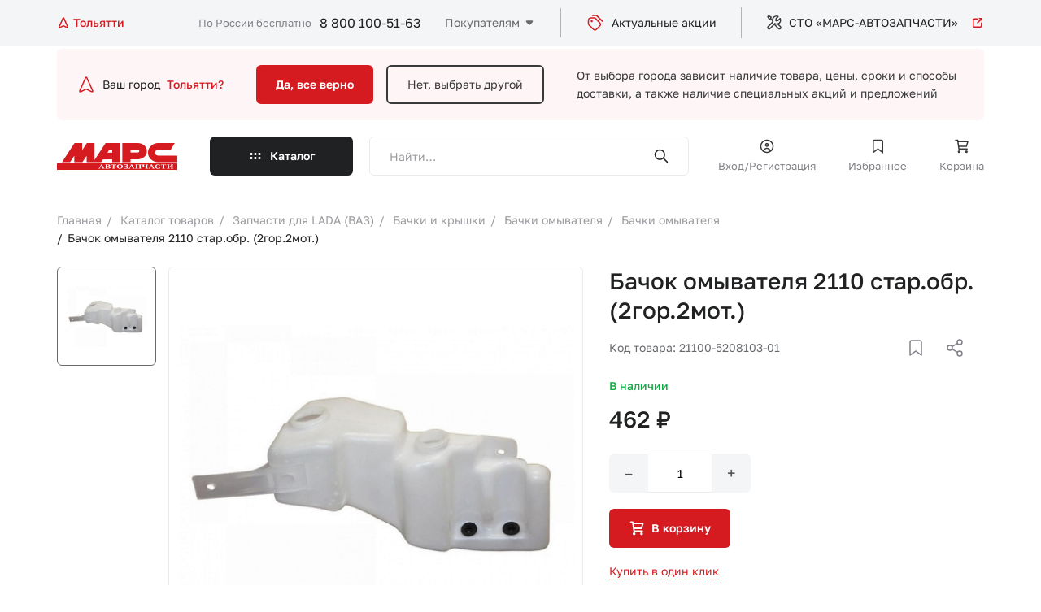

--- FILE ---
content_type: application/javascript
request_url: https://marstlt.ru/bitrix/cache/js/s1/marsnew/page_145f4e7b54ab272ddfa0b4809555a4d8/page_145f4e7b54ab272ddfa0b4809555a4d8_v1.js?17682001542258
body_size: 892
content:

; /* Start:"a:4:{s:4:"full";s:84:"/local/templates/marsnew/components/bitrix/news.list/stores/script.js?17381522391904";s:6:"source";s:69:"/local/templates/marsnew/components/bitrix/news.list/stores/script.js";s:3:"min";s:0:"";s:3:"map";s:0:"";}"*/
document.addEventListener('DOMContentLoaded', function () {
    let btn = document.querySelector('.js_popup_link_store');
    btn.addEventListener('click', (event) => {
        event.preventDefault();
        $.magnificPopup.open({
            items: {
                src: '#stores',
                type: 'inline'
            },
            closeBtnInside: true,
            mainClass: 'mfp_zoom_in top',
            removalDelay: 300,
            callbacks: {
                close: function () {
                    myMap.destroy();
                }
            }

        });
        ymaps.ready(initMapStores);
    })
});

function initMapStores() {
    let myCollection = new ymaps.GeoObjectCollection();
    myMap = new ymaps.Map("map-store", {
        center: [55.76, 37.64],
        zoom: 10,
    });
    myMap.controls.remove('geolocationControl');
    myMap.controls.remove('searchControl');
    myMap.controls.remove('routeEditor');
    myMap.controls.remove('trafficControl');
    myMap.controls.remove('typeSelector');
    myMap.controls.remove('fullscreenControl');
    myMap.controls.remove('rulerControl');

    if (marks.length > 0) {
        for (var i = 0; i < marks.length; i++) {
            var tempplace = new ymaps.Placemark([marks[i]['GPS_N'], marks[i]['GPS_S']], {
                hintContent: marks[i]['TITLE'],
                balloonContent: marks[i]['TITLE']
            }, {
                preset: 'islands#dotIcon',
                iconColor: '#d51a20'
            });
            myCollection.add(tempplace);
        }

        myMap.geoObjects.add(myCollection);
        myMap.setBounds(myCollection.getBounds(), {
            checkZoomRange: true, zoomMargin: 20
        }).then(function () {
            if(myMap.getZoom() > 16) {
                myMap.setZoom(16);
            }
        });
    }

    if (marks.length === 1) {
        myMap.setZoom(16);
    }

}
/* End */
;; /* /local/templates/marsnew/components/bitrix/news.list/stores/script.js?17381522391904*/
